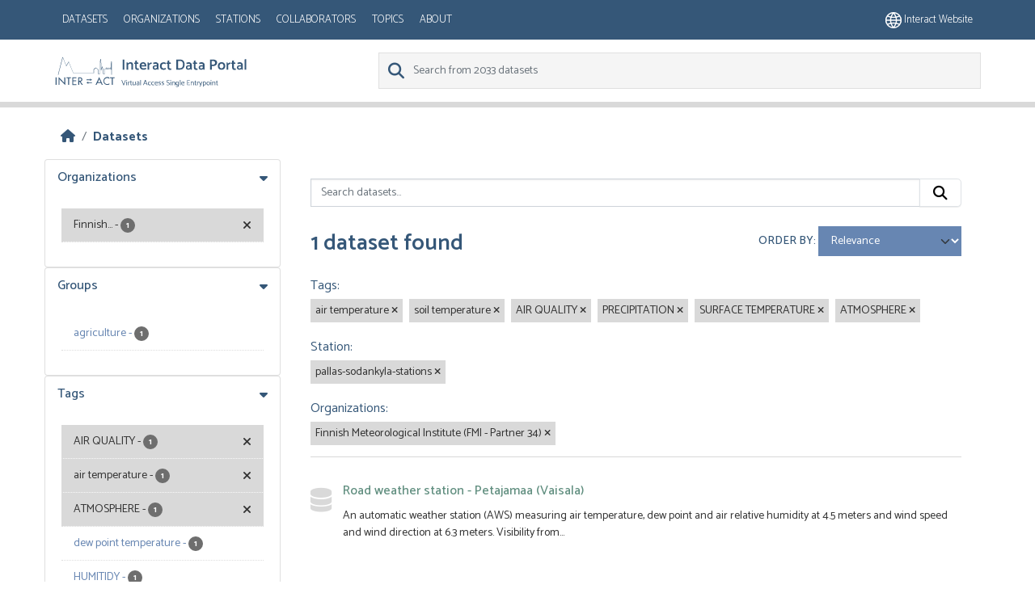

--- FILE ---
content_type: text/html; charset=utf-8
request_url: https://dataportal.eu-interact.org/dataset?tags=air+temperature&tags=soil+temperature&tags=AIR+QUALITY&station=pallas-sodankyla-stations&tags=PRECIPITATION&tags=SURFACE+TEMPERATURE&tags=ATMOSPHERE&organization=finnish-meteorological-institute-fmi-partner-34
body_size: 5533
content:
<!DOCTYPE html>
<!--[if IE 9]> <html lang="en" class="ie9"> <![endif]-->
<!--[if gt IE 8]><!--> <html lang="en"  > <!--<![endif]-->
  <head>
    <meta charset="utf-8" />
      <meta name="csrf_field_name" content="_csrf_token" />
      <meta name="_csrf_token" content="IjJhNzJmM2ExY2M4NjA3NjBhNTg5MWM5MWVlNjMyNTcxNGI0ODc2ZTYi.aW96vQ.bCPz6IklkgnTR2_0Hy8ttG_4qiI" />

      <meta name="generator" content="ckan 2.11.4" />
      <meta name="viewport" content="width=device-width, initial-scale=1.0">
    <title>Dataset - CKAN</title>

    
    
    
        <link rel="shortcut icon" href="/base/images/ckan.ico" />
    
        <link rel="icon" type="image/png" href="/base/images/favicon-96x96.png" sizes="96x96" />
        <link rel="icon" type="image/svg+xml" href="/base/images/favicon.svg" />
        <link rel="shortcut icon" href="/base/images/favicon.ico" />
        <link rel="apple-touch-icon" sizes="180x180" href="/base/images/apple-touch-icon.png" />
        <link rel="manifest" href="/base/images/site.webmanifest" />

    
        <link rel="alternate" type="text/n3" href="https://dataportal.eu-interact.org/catalog.n3"/>
        <link rel="alternate" type="text/turtle" href="https://dataportal.eu-interact.org/catalog.ttl"/>
        <link rel="alternate" type="application/rdf+xml" href="https://dataportal.eu-interact.org/catalog.xml"/>
        <link rel="alternate" type="application/ld+json" href="https://dataportal.eu-interact.org/catalog.jsonld"/>
    

    
        
  
    
      
      
      
    
    
    

  

        <link rel="stylesheet" href="/css/font-awesome.min.css"/>
        <link rel="stylesheet" href="/css/idp-main.css"/>
        <link href='//fonts.googleapis.com/css?family=Lato:400italic,400,900' rel='stylesheet' type='text/css'>
        <link href="https://fonts.googleapis.com/css?family=Montserrat" rel="stylesheet">
        <link href="https://fonts.googleapis.com/css?family=Lora|Montserrat" rel="stylesheet">
        <link href="https://fonts.googleapis.com/css?family=Lora:400i" rel="stylesheet">

    


    
    <link href="/webassets/base/51d427fe_main.css" rel="stylesheet"/>
<link href="/webassets/ckanext-geoview/f197a782_geo-resource-styles.css" rel="stylesheet"/>
<link href="/webassets/ckanext-scheming/728ec589_scheming_css.css" rel="stylesheet"/>
<link href="/webassets/ckanext-harvest/c95a0af2_harvest_css.css" rel="stylesheet"/>
    <link rel="stylesheet" href="/css/font-awesome.min.css"/>
    <link rel="stylesheet" href="/css/idp-main.css"/>
        <link href='//fonts.googleapis.com/css?family=Lato:400italic,400,900' rel='stylesheet' type='text/css'>
        <link href="https://fonts.googleapis.com/css?family=Montserrat" rel="stylesheet">
        <link href="https://fonts.googleapis.com/css?family=Lora|Montserrat" rel="stylesheet">
        <link href="https://fonts.googleapis.com/css?family=Lora:400i" rel="stylesheet">

    

  </head>

  
  <body data-site-root="https://dataportal.eu-interact.org/" data-locale-root="https://dataportal.eu-interact.org/" >

    
    <div class="visually-hidden-focusable"><a href="#content">Skip to main content</a></div>
  

  
    



    
        <header class="account-masthead primary-header">
            <div class="container">
                

                        <button class="navbar-toggler mobile"
                                type="button" data-bs-toggle="collapse" data-bs-target="#main-navigation-toggle"
                                aria-controls="main-navigation-toggle" aria-expanded="false"
                                aria-label="Toggle navigation" style="float:left;">
                           <span class="fa fa-bars text-white" style="font-size: 24px; margin: 0;"></span>
                        </button>
                    <nav class="account not-authed mobile">
                        <ul class="list-unstyled">
                            <li>
                                <a href="https://eu-interact.org/"><img src="/img/website_icon.svg"
                                style="width: 20px"/> Interact website</a>
                            </li>
                        </ul>
                    </nav>
                    <div id="main-navigation-toggle"
                         style="float: left;">
                        <nav class="section navigation account">
                            <a class="logo mobile" href="/"><img
                                    src="/img/logo_idp_white.svg" alt="CKAN"
                                    title="CKAN"/></a>
                            <ul class="nav nav-pills">

                                        <li class="active"><a href="/dataset/">Datasets</a></li><li><a href="/organization/">Organizations</a></li><li><a href="/stations">Stations</a></li><li><a href="/collaborators">Collaborators</a></li><li><a href="/group/">Topics</a></li><li><a href="/about">About</a></li>
                                    </ul>
                        </nav>
                    </div>
                    
                        <nav class="account not-authed desktop">
                            <ul class="list-unstyled">
                                
                                    <li><a href="https://eu-interact.org/"><img src="/img/website_icon.svg"
                                                                                style="width: 20px"/> Interact
                                        website</a></li>
                                
                            </ul>
                        </nav>
                    
                
            </div>
        </header>
    
    <header class="navbar navbar-static-top masthead secondary-header">
        <div class="container">
            <hgroup class="header-image navbar-left">
                 
                    <a class="logo" href="/"><img
                            src="/img/logo_idp.svg" alt="CKAN"
                            title="CKAN"/></a>
                 
            </hgroup>

            <div class="navbar" style="float: right">
                
                    <form class="section site-search simple-input">
                        
                        <div class="field">
                            <label for="field-sitewide-search">
                                Search Datasets</label>
                            <input id="field-sitewide-search" type="text" class="form-control" name="q"
                                   placeholder="Search from 2033 datasets"/>
                            <button class="btn-search" type="submit"><i class="fa fa-search"></i></button>
                        </div>
                    </form>
                
            </div>
        </div>
    </header>

  
    <div class="main">
      <div id="content" class="container">
        
          
            <div class="flash-messages">
              
                
              
            </div>
          

          
            <div class="toolbar" role="navigation" aria-label="Breadcrumb">
              
                
                  <ol class="breadcrumb">
                    
<li class="home"><a href="/" aria-label="Home"><i class="fa fa-home"></i><span> Home</span></a></li>
                    
  <li class="active"><a href="/dataset/">Datasets</a></li>

                  </ol>
                
              
            </div>
          

          <div class="row wrapper">
            
            
            

            
              <aside class="secondary col-md-3">
                
                
  <div class="filters">
    <div>
      
        

<div class="accordion">
    
    
	
	    
		<section class="module module-narrow module-shallow accordion-item">
		    
			<h2 class=" accordion-header" data-bs-toggle="collapse" data-bs-target="#Organizations-collapse">
			    Organizations
			</h2>
		    
		    
            <div id="Organizations-collapse" class="accordion-collapse collapse show accordion-body">
			
			    
				<nav aria-label="Organizations">
				    <ul class="list-unstyled nav nav-simple nav-facet">
					
					    
					    
					    
					    
					    <li class="nav-item  active">
						<a href="/dataset/?tags=air+temperature&amp;tags=soil+temperature&amp;tags=AIR+QUALITY&amp;tags=PRECIPITATION&amp;tags=SURFACE+TEMPERATURE&amp;tags=ATMOSPHERE&amp;station=pallas-sodankyla-stations" title="Finnish Meteorological Institute (FMI - Partner 34)">
						    <span class="item-label">Finnish...</span>
						    <span class="hidden separator"> - </span>
						    <span class="item-count badge">1</span>

<!--							<span class="facet-close"> <i class="fa fa-solid fa-circle-xmark"></i></span>-->
						</a>
					    </li>
					
				    </ul>
				</nav>

				<p class="module-footer">
				    
					
				    
				</p>
			    
			
    </div>
		    
		</section>
	    
	
    
    </div>

      
        

<div class="accordion">
    
    
	
	    
		<section class="module module-narrow module-shallow accordion-item">
		    
			<h2 class=" accordion-header" data-bs-toggle="collapse" data-bs-target="#Groups-collapse">
			    Groups
			</h2>
		    
		    
            <div id="Groups-collapse" class="accordion-collapse collapse show accordion-body">
			
			    
				<nav aria-label="Groups">
				    <ul class="list-unstyled nav nav-simple nav-facet">
					
					    
					    
					    
					    
					    <li class="nav-item ">
						<a href="/dataset/?tags=air+temperature&amp;tags=soil+temperature&amp;tags=AIR+QUALITY&amp;tags=PRECIPITATION&amp;tags=SURFACE+TEMPERATURE&amp;tags=ATMOSPHERE&amp;station=pallas-sodankyla-stations&amp;organization=finnish-meteorological-institute-fmi-partner-34&amp;groups=agriculture" title="">
						    <span class="item-label">agriculture</span>
						    <span class="hidden separator"> - </span>
						    <span class="item-count badge">1</span>

<!--							-->
						</a>
					    </li>
					
				    </ul>
				</nav>

				<p class="module-footer">
				    
					
				    
				</p>
			    
			
    </div>
		    
		</section>
	    
	
    
    </div>

      
        

<div class="accordion">
    
    
	
	    
		<section class="module module-narrow module-shallow accordion-item">
		    
			<h2 class=" accordion-header" data-bs-toggle="collapse" data-bs-target="#Tags-collapse">
			    Tags
			</h2>
		    
		    
            <div id="Tags-collapse" class="accordion-collapse collapse show accordion-body">
			
			    
				<nav aria-label="Tags">
				    <ul class="list-unstyled nav nav-simple nav-facet">
					
					    
					    
					    
					    
					    <li class="nav-item  active">
						<a href="/dataset/?tags=air+temperature&amp;tags=soil+temperature&amp;tags=PRECIPITATION&amp;tags=SURFACE+TEMPERATURE&amp;tags=ATMOSPHERE&amp;station=pallas-sodankyla-stations&amp;organization=finnish-meteorological-institute-fmi-partner-34" title="">
						    <span class="item-label">AIR QUALITY</span>
						    <span class="hidden separator"> - </span>
						    <span class="item-count badge">1</span>

<!--							<span class="facet-close"> <i class="fa fa-solid fa-circle-xmark"></i></span>-->
						</a>
					    </li>
					
					    
					    
					    
					    
					    <li class="nav-item  active">
						<a href="/dataset/?tags=soil+temperature&amp;tags=AIR+QUALITY&amp;tags=PRECIPITATION&amp;tags=SURFACE+TEMPERATURE&amp;tags=ATMOSPHERE&amp;station=pallas-sodankyla-stations&amp;organization=finnish-meteorological-institute-fmi-partner-34" title="">
						    <span class="item-label">air temperature</span>
						    <span class="hidden separator"> - </span>
						    <span class="item-count badge">1</span>

<!--							<span class="facet-close"> <i class="fa fa-solid fa-circle-xmark"></i></span>-->
						</a>
					    </li>
					
					    
					    
					    
					    
					    <li class="nav-item  active">
						<a href="/dataset/?tags=air+temperature&amp;tags=soil+temperature&amp;tags=AIR+QUALITY&amp;tags=PRECIPITATION&amp;tags=SURFACE+TEMPERATURE&amp;station=pallas-sodankyla-stations&amp;organization=finnish-meteorological-institute-fmi-partner-34" title="">
						    <span class="item-label">ATMOSPHERE</span>
						    <span class="hidden separator"> - </span>
						    <span class="item-count badge">1</span>

<!--							<span class="facet-close"> <i class="fa fa-solid fa-circle-xmark"></i></span>-->
						</a>
					    </li>
					
					    
					    
					    
					    
					    <li class="nav-item ">
						<a href="/dataset/?tags=air+temperature&amp;tags=soil+temperature&amp;tags=AIR+QUALITY&amp;tags=PRECIPITATION&amp;tags=SURFACE+TEMPERATURE&amp;tags=ATMOSPHERE&amp;station=pallas-sodankyla-stations&amp;organization=finnish-meteorological-institute-fmi-partner-34&amp;tags=dew+point+temperature" title="">
						    <span class="item-label">dew point temperature</span>
						    <span class="hidden separator"> - </span>
						    <span class="item-count badge">1</span>

<!--							-->
						</a>
					    </li>
					
					    
					    
					    
					    
					    <li class="nav-item ">
						<a href="/dataset/?tags=air+temperature&amp;tags=soil+temperature&amp;tags=AIR+QUALITY&amp;tags=PRECIPITATION&amp;tags=SURFACE+TEMPERATURE&amp;tags=ATMOSPHERE&amp;station=pallas-sodankyla-stations&amp;organization=finnish-meteorological-institute-fmi-partner-34&amp;tags=HUMITIDY" title="">
						    <span class="item-label">HUMITIDY</span>
						    <span class="hidden separator"> - </span>
						    <span class="item-count badge">1</span>

<!--							-->
						</a>
					    </li>
					
					    
					    
					    
					    
					    <li class="nav-item  active">
						<a href="/dataset/?tags=air+temperature&amp;tags=soil+temperature&amp;tags=AIR+QUALITY&amp;tags=SURFACE+TEMPERATURE&amp;tags=ATMOSPHERE&amp;station=pallas-sodankyla-stations&amp;organization=finnish-meteorological-institute-fmi-partner-34" title="">
						    <span class="item-label">PRECIPITATION</span>
						    <span class="hidden separator"> - </span>
						    <span class="item-count badge">1</span>

<!--							<span class="facet-close"> <i class="fa fa-solid fa-circle-xmark"></i></span>-->
						</a>
					    </li>
					
					    
					    
					    
					    
					    <li class="nav-item ">
						<a href="/dataset/?tags=air+temperature&amp;tags=soil+temperature&amp;tags=AIR+QUALITY&amp;tags=PRECIPITATION&amp;tags=SURFACE+TEMPERATURE&amp;tags=ATMOSPHERE&amp;station=pallas-sodankyla-stations&amp;organization=finnish-meteorological-institute-fmi-partner-34&amp;tags=PRECIPITATION+AMOUNT" title="">
						    <span class="item-label">PRECIPITATION AMOUNT</span>
						    <span class="hidden separator"> - </span>
						    <span class="item-count badge">1</span>

<!--							-->
						</a>
					    </li>
					
					    
					    
					    
					    
					    <li class="nav-item ">
						<a href="/dataset/?tags=air+temperature&amp;tags=soil+temperature&amp;tags=AIR+QUALITY&amp;tags=PRECIPITATION&amp;tags=SURFACE+TEMPERATURE&amp;tags=ATMOSPHERE&amp;station=pallas-sodankyla-stations&amp;organization=finnish-meteorological-institute-fmi-partner-34&amp;tags=relative+humitidy" title="">
						    <span class="item-label">relative humitidy</span>
						    <span class="hidden separator"> - </span>
						    <span class="item-count badge">1</span>

<!--							-->
						</a>
					    </li>
					
					    
					    
					    
					    
					    <li class="nav-item  active">
						<a href="/dataset/?tags=air+temperature&amp;tags=AIR+QUALITY&amp;tags=PRECIPITATION&amp;tags=SURFACE+TEMPERATURE&amp;tags=ATMOSPHERE&amp;station=pallas-sodankyla-stations&amp;organization=finnish-meteorological-institute-fmi-partner-34" title="">
						    <span class="item-label">soil temperature</span>
						    <span class="hidden separator"> - </span>
						    <span class="item-count badge">1</span>

<!--							<span class="facet-close"> <i class="fa fa-solid fa-circle-xmark"></i></span>-->
						</a>
					    </li>
					
					    
					    
					    
					    
					    <li class="nav-item  active">
						<a href="/dataset/?tags=air+temperature&amp;tags=soil+temperature&amp;tags=AIR+QUALITY&amp;tags=PRECIPITATION&amp;tags=ATMOSPHERE&amp;station=pallas-sodankyla-stations&amp;organization=finnish-meteorological-institute-fmi-partner-34" title="">
						    <span class="item-label">SURFACE TEMPERATURE</span>
						    <span class="hidden separator"> - </span>
						    <span class="item-count badge">1</span>

<!--							<span class="facet-close"> <i class="fa fa-solid fa-circle-xmark"></i></span>-->
						</a>
					    </li>
					
				    </ul>
				</nav>

				<p class="module-footer">
				    
					
					    <a href="/dataset/?tags=air+temperature&amp;tags=soil+temperature&amp;tags=AIR+QUALITY&amp;tags=PRECIPITATION&amp;tags=SURFACE+TEMPERATURE&amp;tags=ATMOSPHERE&amp;station=pallas-sodankyla-stations&amp;organization=finnish-meteorological-institute-fmi-partner-34&amp;_tags_limit=0" class="read-more">Show More Tags</a>
					
				    
				</p>
			    
			
    </div>
		    
		</section>
	    
	
    
    </div>

      
        

<div class="accordion">
    
    
	
	    
		<section class="module module-narrow module-shallow accordion-item">
		    
			<h2 class=" accordion-header" data-bs-toggle="collapse" data-bs-target="#Formats-collapse">
			    Formats
			</h2>
		    
		    
            <div id="Formats-collapse" class="accordion-collapse collapse show accordion-body">
			
			    
				<p class="module-content empty">There are no Formats that match this search</p>
			    
			
    </div>
		    
		</section>
	    
	
    
    </div>

      
        

<div class="accordion">
    
    
	
	    
		<section class="module module-narrow module-shallow accordion-item">
		    
			<h2 class=" accordion-header" data-bs-toggle="collapse" data-bs-target="#Licenses-collapse">
			    Licenses
			</h2>
		    
		    
            <div id="Licenses-collapse" class="accordion-collapse collapse show accordion-body">
			
			    
				<p class="module-content empty">There are no Licenses that match this search</p>
			    
			
    </div>
		    
		</section>
	    
	
    
    </div>

      
        

<div class="accordion">
    
    
	
	    
		<section class="module module-narrow module-shallow accordion-item">
		    
			<h2 class=" accordion-header" data-bs-toggle="collapse" data-bs-target="#Station-collapse">
			    Station
			</h2>
		    
		    
            <div id="Station-collapse" class="accordion-collapse collapse show accordion-body">
			
			    
				<nav aria-label="Station">
				    <ul class="list-unstyled nav nav-simple nav-facet">
					
					    
					    
					    
					    
					    <li class="nav-item  active">
						<a href="/dataset/?tags=air+temperature&amp;tags=soil+temperature&amp;tags=AIR+QUALITY&amp;tags=PRECIPITATION&amp;tags=SURFACE+TEMPERATURE&amp;tags=ATMOSPHERE&amp;organization=finnish-meteorological-institute-fmi-partner-34" title="">
						    <span class="item-label">pallas-sodankyla-stations</span>
						    <span class="hidden separator"> - </span>
						    <span class="item-count badge">1</span>

<!--							<span class="facet-close"> <i class="fa fa-solid fa-circle-xmark"></i></span>-->
						</a>
					    </li>
					
				    </ul>
				</nav>

				<p class="module-footer">
				    
					
				    
				</p>
			    
			
    </div>
		    
		</section>
	    
	
    
    </div>

      
        

<div class="accordion">
    
    
	
	    
		<section class="module module-narrow module-shallow accordion-item">
		    
			<h2 class=" accordion-header" data-bs-toggle="collapse" data-bs-target="#Collaborator-collapse">
			    Collaborator
			</h2>
		    
		    
            <div id="Collaborator-collapse" class="accordion-collapse collapse show accordion-body">
			
			    
				<p class="module-content empty">There are no Collaborator that match this search</p>
			    
			
    </div>
		    
		</section>
	    
	
    
    </div>

      
    </div>
  <a class="close no-text hide-filters"><i class="fa fa-times-circle"></i><span class="text">close</span></a>
  </div>

              </aside>
            

            
              <div class="primary col-md-9 col-xs-12" role="main">
                
                
  <section class="module">
    <div class="module-content">
      
        
      
      
        
        
        







<form id="dataset-search-form" class="search-form" method="get" data-module="select-switch">

  
    <div class="input-group search-input-group">
      <input aria-label="Search datasets..." id="field-giant-search" type="text" class="form-control input-lg" name="q" value="" autocomplete="off" placeholder="Search datasets...">
      
      <button class="btn btn-default btn-lg" type="submit" value="search" aria-label="Submit">
        <i class="fa fa-search"></i>
      </button>
      
    </div>
  

  
    <span>






<input type="hidden" name="tags" value="air temperature" />





<input type="hidden" name="tags" value="soil temperature" />





<input type="hidden" name="tags" value="AIR QUALITY" />





<input type="hidden" name="tags" value="PRECIPITATION" />





<input type="hidden" name="tags" value="SURFACE TEMPERATURE" />





<input type="hidden" name="tags" value="ATMOSPHERE" />





<input type="hidden" name="station" value="pallas-sodankyla-stations" />





<input type="hidden" name="organization" value="finnish-meteorological-institute-fmi-partner-34" />



</span>
  

  
    
      <div class="form-group control-order-by">
        <label for="field-order-by">Order by</label>
        <select id="field-order-by" name="sort" class="form-control form-select">
          
            
              <option value="score desc, metadata_modified desc" selected="selected">Relevance</option>
            
          
            
              <option value="title_string asc">Name Ascending</option>
            
          
            
              <option value="title_string desc">Name Descending</option>
            
          
            
              <option value="metadata_modified desc">Last Modified</option>
            
          
        </select>
        
        <button class="btn btn-default js-hide" type="submit">Go</button>
        
      </div>
    
  

  
    <h1>
    
      

  
  
  
  

1 dataset found
    
    </h1>
  

  
    
      <p class="filter-list">
        
          
          <span class="facet">Tags:</span>
          
            <span class="filtered pill">air temperature
              <a href="/dataset/?tags=soil+temperature&amp;tags=AIR+QUALITY&amp;tags=PRECIPITATION&amp;tags=SURFACE+TEMPERATURE&amp;tags=ATMOSPHERE&amp;station=pallas-sodankyla-stations&amp;organization=finnish-meteorological-institute-fmi-partner-34" class="remove" title="Remove"><i class="fa fa-times"></i></a>
            </span>
          
            <span class="filtered pill">soil temperature
              <a href="/dataset/?tags=air+temperature&amp;tags=AIR+QUALITY&amp;tags=PRECIPITATION&amp;tags=SURFACE+TEMPERATURE&amp;tags=ATMOSPHERE&amp;station=pallas-sodankyla-stations&amp;organization=finnish-meteorological-institute-fmi-partner-34" class="remove" title="Remove"><i class="fa fa-times"></i></a>
            </span>
          
            <span class="filtered pill">AIR QUALITY
              <a href="/dataset/?tags=air+temperature&amp;tags=soil+temperature&amp;tags=PRECIPITATION&amp;tags=SURFACE+TEMPERATURE&amp;tags=ATMOSPHERE&amp;station=pallas-sodankyla-stations&amp;organization=finnish-meteorological-institute-fmi-partner-34" class="remove" title="Remove"><i class="fa fa-times"></i></a>
            </span>
          
            <span class="filtered pill">PRECIPITATION
              <a href="/dataset/?tags=air+temperature&amp;tags=soil+temperature&amp;tags=AIR+QUALITY&amp;tags=SURFACE+TEMPERATURE&amp;tags=ATMOSPHERE&amp;station=pallas-sodankyla-stations&amp;organization=finnish-meteorological-institute-fmi-partner-34" class="remove" title="Remove"><i class="fa fa-times"></i></a>
            </span>
          
            <span class="filtered pill">SURFACE TEMPERATURE
              <a href="/dataset/?tags=air+temperature&amp;tags=soil+temperature&amp;tags=AIR+QUALITY&amp;tags=PRECIPITATION&amp;tags=ATMOSPHERE&amp;station=pallas-sodankyla-stations&amp;organization=finnish-meteorological-institute-fmi-partner-34" class="remove" title="Remove"><i class="fa fa-times"></i></a>
            </span>
          
            <span class="filtered pill">ATMOSPHERE
              <a href="/dataset/?tags=air+temperature&amp;tags=soil+temperature&amp;tags=AIR+QUALITY&amp;tags=PRECIPITATION&amp;tags=SURFACE+TEMPERATURE&amp;station=pallas-sodankyla-stations&amp;organization=finnish-meteorological-institute-fmi-partner-34" class="remove" title="Remove"><i class="fa fa-times"></i></a>
            </span>
          
        
          
          <span class="facet">Station:</span>
          
            <span class="filtered pill">pallas-sodankyla-stations
              <a href="/dataset/?tags=air+temperature&amp;tags=soil+temperature&amp;tags=AIR+QUALITY&amp;tags=PRECIPITATION&amp;tags=SURFACE+TEMPERATURE&amp;tags=ATMOSPHERE&amp;organization=finnish-meteorological-institute-fmi-partner-34" class="remove" title="Remove"><i class="fa fa-times"></i></a>
            </span>
          
        
          
          <span class="facet">Organizations:</span>
          
            <span class="filtered pill">Finnish Meteorological Institute (FMI - Partner 34)
              <a href="/dataset/?tags=air+temperature&amp;tags=soil+temperature&amp;tags=AIR+QUALITY&amp;tags=PRECIPITATION&amp;tags=SURFACE+TEMPERATURE&amp;tags=ATMOSPHERE&amp;station=pallas-sodankyla-stations" class="remove" title="Remove"><i class="fa fa-times"></i></a>
            </span>
          
        
      </p>
      <a class="show-filters btn btn-default">Filter Results</a>
    
  

</form>




      
      
        

  
    <ul class="dataset-list list-unstyled">
    	
	      
	        




  <li class="dataset-item">
    
      <div class="dataset-content">
        
          <h2 class="dataset-heading">
            
              
            
            
    <a href="/dataset/road-weather-station-petajamaa-vaisala" title="Road weather station - Petajamaa (Vaisala)">
      Road weather station - Petajamaa (Vaisala)
    </a>
            
            
              
            
          </h2>
        
        
          
            <div>An automatic weather station (AWS) measuring air temperature, dew point and air relative humidity at 4.5 meters and wind speed and wind direction at 6.3 meters. Visibility from...</div>
          
        
      </div>
      
        
          
            <ul class="dataset-resources list-unstyled">
              
                
              
            </ul>
          
        
      
    
  </li>

	      
	    
    </ul>
  

      
    </div>

    
      
    
  </section>

  
    <section class="module">
      <div class="module-content">
        
          <small>
            
            
            You can also access this registry using the <a href="/api/3">API</a> (see <a href="https://docs.ckan.org/en/2.11/api/">API Docs</a>).
          </small>
        
      </div>
    </section>
  

              </div>
            
          </div>
        
      </div>
    </div>
  
    <footer class="site-footer">
  <div class="container">
    
    <div class="row">
      <div class="col-md-8 footer-links">
        
  <div class ="logo"> <img src="/img/interact_logo_white.svg" alt="logo"></div>
  <ul class="list-unstyled">

  
        
        <li><a href="/user/login">Log in</a>
         
      <li>
    


    
      <li><a href="/about">About CKAN</a></li>
    
  </ul>
  <ul class="list-unstyled">


      <li><a href="">CKAN API</a></li>
      <li><a href="/cookies">Cookie policy</a></li>
      <li><a href="/privacy">Privacy policy</a></li>
      <li><a href="/terms_and_conditions">Terms and conditions</a></li>



  </ul>

      </div>
      <div class="col-md-4 attribution">
        
          <p><strong>Powered by</strong> <a class="hide-text ckan-footer-logo" href="http://ckan.org">CKAN</a></p>
<div> <img class ="europe" style="width: 275px; margin-bottom: 2rem; margin-top: 2rem;" src="/img/europe.png"></div>
        
        
          
        
      </div>
    </div>
    
  </div>
</footer>
  
  
  
  
    

    
    <link href="/webassets/vendor/f3b8236b_select2.css" rel="stylesheet"/>
<link href="/webassets/vendor/53df638c_fontawesome.css" rel="stylesheet"/>
    <script src="/webassets/vendor/240e5086_jquery.js" type="text/javascript"></script>
<script src="/webassets/vendor/773d6354_vendor.js" type="text/javascript"></script>
<script src="/webassets/vendor/6d1ad7e6_bootstrap.js" type="text/javascript"></script>
<script src="/webassets/vendor/529a0eb7_htmx.js" type="text/javascript"></script>
<script src="/webassets/base/a65ea3a0_main.js" type="text/javascript"></script>
<script src="/webassets/base/b1def42f_ckan.js" type="text/javascript"></script>
  </body>
</html>